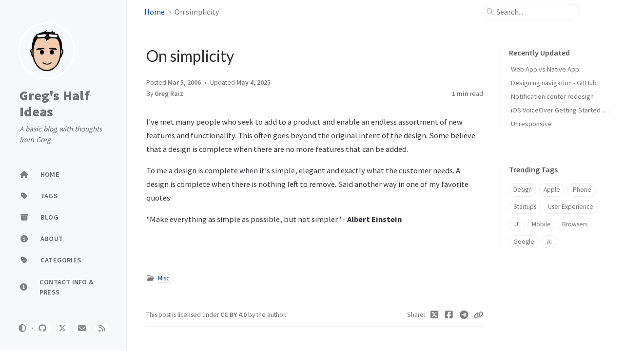

--- FILE ---
content_type: text/html
request_url: https://gregraiz.com/graiz/2006/03/05/on-simplicity/
body_size: 6159
content:
<!doctype html>
<html lang="en" >
 <head>
 <meta http-equiv="Content-Type" content="text/html; charset=UTF-8">
 <meta name="theme-color" media="(prefers-color-scheme: light)" content="#f7f7f7">
 <meta name="theme-color" media="(prefers-color-scheme: dark)" content="#1b1b1e">
 <meta name="mobile-web-app-capable" content="yes">
 <meta name="apple-mobile-web-app-status-bar-style" content="black-translucent">
 <meta
    name="viewport"
    content="width=device-width, user-scalable=no initial-scale=1, shrink-to-fit=no, viewport-fit=cover"
  >
<meta name="generator" content="Jekyll v4.3.4" />
<meta property="og:title" content="On simplicity" />
<meta property="og:locale" content="en" />
<meta name="description" content="A basic blog from Greg Raiz on startups, entrepreneurship and technology" />
<meta property="og:description" content="A basic blog from Greg Raiz on startups, entrepreneurship and technology" />
<link rel="canonical" href="https://www.gregraiz.com/graiz/2006/03/05/on-simplicity/" />
<meta property="og:url" content="https://www.gregraiz.com/graiz/2006/03/05/on-simplicity/" />
<meta property="og:site_name" content="Greg’s Half Ideas" />
<meta property="og:type" content="article" />
<meta property="article:published_time" content="2006-03-05T10:38:20-05:00" />
<meta name="twitter:card" content="summary" />
<meta property="twitter:title" content="On simplicity" />
<meta name="twitter:site" content="@graiz" />
<script type="application/ld+json">
{"@context":"https://schema.org","@type":"BlogPosting","dateModified":"2025-05-04T13:07:39-04:00","datePublished":"2006-03-05T10:38:20-05:00","description":"A basic blog from Greg Raiz on startups, entrepreneurship and technology","headline":"On simplicity","mainEntityOfPage":{"@type":"WebPage","@id":"https://www.gregraiz.com/graiz/2006/03/05/on-simplicity/"},"url":"https://www.gregraiz.com/graiz/2006/03/05/on-simplicity/"}</script>
 <title>On simplicity | Greg's Half Ideas
 </title>
<link rel="apple-touch-icon" sizes="180x180" href="/assets/img/favicons/apple-touch-icon.png">
<link rel="icon" type="image/png" sizes="32x32" href="/assets/img/favicons/favicon-32x32.png">
<link rel="icon" type="image/png" sizes="16x16" href="/assets/img/favicons/favicon-16x16.png">
<link rel="shortcut icon" href="/assets/img/favicons/favicon.ico">
<meta name="apple-mobile-web-app-title" content="Greg's Half Ideas">
<meta name="application-name" content="Greg's Half Ideas">
<meta name="msapplication-TileColor" content="#da532c">
<meta name="msapplication-config" content="/assets/img/favicons/browserconfig.xml">
<meta name="theme-color" content="#ffffff">
      <link rel="preconnect" href="https://fonts.googleapis.com" >
      <link rel="dns-prefetch" href="https://fonts.googleapis.com" >
      <link rel="preconnect" href="https://fonts.gstatic.com" crossorigin>
      <link rel="dns-prefetch" href="https://fonts.gstatic.com" >
      <link rel="preconnect" href="https://cdn.jsdelivr.net" >
      <link rel="dns-prefetch" href="https://cdn.jsdelivr.net" >
<link rel="stylesheet" href="https://cdn.jsdelivr.net/npm/bootstrap@5.3.3/dist/css/bootstrap.min.css">
<link rel="stylesheet" href="/assets/css/jekyll-theme-chirpy.css">
<link rel="stylesheet" href="https://fonts.googleapis.com/css2?family=Lato:wght@300;400&family=Source+Sans+Pro:wght@400;600;700;900&display=swap">
<link rel="stylesheet" href="https://cdn.jsdelivr.net/npm/@fortawesome/fontawesome-free@6.7.1/css/all.min.css">
  <link rel="stylesheet" href="https://cdn.jsdelivr.net/npm/loading-attribute-polyfill@2.1.1/dist/loading-attribute-polyfill.min.css">
  <link rel="stylesheet" href="https://cdn.jsdelivr.net/npm/glightbox@3.3.0/dist/css/glightbox.min.css">
  <script src="/assets/js/dist/theme.min.js"></script>
  <script defer src="https://cdn.jsdelivr.net/combine/npm/simple-jekyll-search@1.10.0/dest/simple-jekyll-search.min.js,npm/loading-attribute-polyfill@2.1.1/dist/loading-attribute-polyfill.umd.min.js,npm/glightbox@3.3.0/dist/js/glightbox.min.js,npm/clipboard@2.0.11/dist/clipboard.min.js,npm/dayjs@1.11.13/dayjs.min.js,npm/dayjs@1.11.13/locale/en.js,npm/dayjs@1.11.13/plugin/relativeTime.js,npm/dayjs@1.11.13/plugin/localizedFormat.js"></script>
<script defer src="/assets/js/dist/post.min.js"></script>
<script defer src="https://www.googletagmanager.com/gtag/js?id=G-BF1680YCD8"></script>
<script>
  document.addEventListener('DOMContentLoaded', () => {
    window.dataLayer = window.dataLayer || [];
    function gtag() {
      dataLayer.push(arguments);
    }
    gtag('js', new Date());
    gtag('config', 'G-BF1680YCD8');
  });
</script>
 <body>
<aside aria-label="Sidebar" id="sidebar" class="d-flex flex-column align-items-end">
<header class="profile-wrapper">
    <a href="/" id="avatar" class="rounded-circle"><img src="/assets/avatar.png" width="112" height="112" alt="avatar" onerror="this.style.display='none'"></a>
    <a class="site-title d-block" href="/">Greg's Half Ideas</a>
   <p class="site-subtitle fst-italic mb-0">A basic blog with thoughts from Greg</p>
 </header>
 <nav class="flex-column flex-grow-1 w-100 ps-0">
   <ul class="nav">
     <li class="nav-item">
        <a href="/" class="nav-link">
          <i class="fa-fw fas fa-home"></i>
          <span>HOME</span>
        </a>
       <li class="nav-item">
          <a href="/tags/" class="nav-link">
            <i class="fa-fw fas fa-tag"></i>
            <span>TAGS</span>
          </a>
       <li class="nav-item">
          <a href="/blog/" class="nav-link">
            <i class="fa-fw fas fa-archive"></i>
            <span>BLOG</span>
          </a>
       <li class="nav-item">
          <a href="/about/" class="nav-link">
            <i class="fa-fw fas fa-info-circle"></i>
            <span>ABOUT</span>
          </a>
       <li class="nav-item">
          <a href="/categories/" class="nav-link">
            <i class="fa-fw fas fa-tag"></i>
            <span>CATEGORIES</span>
          </a>
       <li class="nav-item">
          <a href="/press/" class="nav-link">
            <i class="fa-fw fas fa-info-circle"></i>
            <span>CONTACT INFO & PRESS</span>
          </a>
   </ul>
 </nav>
 <div class="sidebar-bottom d-flex flex-wrap  align-items-center w-100">
      <button type="button" class="btn btn-link nav-link" aria-label="Switch Mode" id="mode-toggle">
        <i class="fas fa-adjust"></i>
      </button>
        <span class="icon-border"></span>
        <a
          href="https://github.com/graiz"
          aria-label="github"
            target="_blank"
            rel="noopener noreferrer"
        >
          <i class="fab fa-github"></i>
        </a>
        <a
          href="https://twitter.com/graiz"
          aria-label="twitter"
            target="_blank"
            rel="noopener noreferrer"
        >
          <i class="fa-brands fa-x-twitter"></i>
        </a>
        <a
          href="javascript:location.href = 'mailto:' + ['hello','raiz.vc'].join('@')"
          aria-label="email"
        >
          <i class="fas fa-envelope"></i>
        </a>
        <a
          href="/feed.xml"
          aria-label="rss"
        >
          <i class="fas fa-rss"></i>
        </a>
 </div>
</aside>
   <div id="main-wrapper" class="d-flex justify-content-center">
     <div class="container d-flex flex-column px-xxl-5">
<header id="topbar-wrapper" aria-label="Top Bar">
 <div
    id="topbar"
    class="d-flex align-items-center justify-content-between px-lg-3 h-100"
  >
   <nav id="breadcrumb" aria-label="Breadcrumb">
            <span>
              <a href="/">Home</a>
            </span>
              <span>On simplicity</span>
   </nav>
    <button type="button" id="sidebar-trigger" class="btn btn-link">
      <i class="fas fa-bars fa-fw"></i>
    </button>
   <div id="topbar-title">
      Post
   </div>
    <button type="button" id="search-trigger" class="btn btn-link">
      <i class="fas fa-search fa-fw"></i>
    </button>
    <search id="search" class="align-items-center ms-3 ms-lg-0">
      <i class="fas fa-search fa-fw"></i>
      <input
        class="form-control"
        id="search-input"
        type="search"
        aria-label="search"
        autocomplete="off"
        placeholder="Search..."
      >
    </search>
    <button type="button" class="btn btn-link text-decoration-none" id="search-cancel">Cancel</button>
 </div>
</header>
       <div class="row flex-grow-1">
         <main aria-label="Main Content" class="col-12 col-lg-11 col-xl-9 px-md-4">
<article class="px-1" data-toc="false">
<header>
   <h1 data-toc-skip>On simplicity</h1>
   <div class="post-meta text-muted">
      <span>
        Posted
<time
  data-ts="1141573100"
  data-df="ll"
    data-bs-toggle="tooltip" data-bs-placement="bottom"
>
  Mar  5, 2006
</time>
      </span>
        <span>
          Updated
<time
  data-ts="1746378459"
  data-df="ll"
    data-bs-toggle="tooltip" data-bs-placement="bottom"
>
  May  4, 2025
</time>
        </span>
     <div class="d-flex justify-content-between">
        <span>
          By
          <em>
              <a href="https://twitter.com/graiz">Greg Raiz</a>
          </em>
        </span>
       <div>
<span
  class="readtime"
  data-bs-toggle="tooltip"
  data-bs-placement="bottom"
  title="96 words"
>
  <em>1 min</em> read</span>
       </div>
     </div>
   </div>
 </header>
 <div class="content">
   <p>
				I've met many people who seek to add to a product and enable an endless assortment of new features and functionality. This often goes beyond the original intent of the design. Some believe that a design is complete when there are no more features that can be added.</p>
<p>To me a design is complete when it's simple, elegant and exactly what the customer needs. A design is complete when there is nothing left to remove. Said another way in one of my favorite quotes:</p>
<p><span class="text">"Make everything as simple as possible, but not simpler." </span><span class="text">-  <strong>Albert Einstein</strong></span>		</p>
 </div>
 <div class="post-tail-wrapper text-muted">
     <div class="post-meta mb-3">
        <i class="far fa-folder-open fa-fw me-1"></i>
          <a href="/categories/misc/">Misc.</a>
     </div>
   <div
      class="
        post-tail-bottom
        d-flex justify-content-between align-items-center mt-5 pb-2
      "
    >
     <div class="license-wrapper">
          This post is licensed under 
        <a href="https://creativecommons.org/licenses/by/4.0/">
          CC BY 4.0
        </a>
         by the author.
     </div>
<div class="share-wrapper d-flex align-items-center">
  <span class="share-label text-muted">Share</span>
  <span class="share-icons">
      <a href="https://twitter.com/intent/tweet?text=On%20simplicity%20-%20Greg's%20Half%20Ideas&url=https%3A%2F%2Fwww.gregraiz.com%2Fgraiz%2F2006%2F03%2F05%2Fon-simplicity%2F" target="_blank" rel="noopener" data-bs-toggle="tooltip" data-bs-placement="top" title="Twitter" aria-label="Twitter">
        <i class="fa-fw fa-brands fa-square-x-twitter"></i>
      </a>
      <a href="https://www.facebook.com/sharer/sharer.php?title=On%20simplicity%20-%20Greg's%20Half%20Ideas&u=https%3A%2F%2Fwww.gregraiz.com%2Fgraiz%2F2006%2F03%2F05%2Fon-simplicity%2F" target="_blank" rel="noopener" data-bs-toggle="tooltip" data-bs-placement="top" title="Facebook" aria-label="Facebook">
        <i class="fa-fw fab fa-facebook-square"></i>
      </a>
      <a href="https://t.me/share/url?url=https%3A%2F%2Fwww.gregraiz.com%2Fgraiz%2F2006%2F03%2F05%2Fon-simplicity%2F&text=On%20simplicity%20-%20Greg's%20Half%20Ideas" target="_blank" rel="noopener" data-bs-toggle="tooltip" data-bs-placement="top" title="Telegram" aria-label="Telegram">
        <i class="fa-fw fab fa-telegram"></i>
      </a>
    <button
      id="copy-link"
      aria-label="Copy link"
      class="btn small"
      data-bs-toggle="tooltip"
      data-bs-placement="top"
      title="Copy link"
      data-title-succeed="Link copied successfully!"
    >
      <i class="fa-fw fas fa-link pe-none fs-6"></i>
    </button>
  </span>
</div>
   </div>
 </div>
</article>
         </main>
         <aside aria-label="Panel" id="panel-wrapper" class="col-xl-3 ps-2 text-muted">
           <div class="access">
 <section id="access-lastmod">
   <h2 class="panel-heading">Recently Updated</h2>
   <ul class="content list-unstyled ps-0 pb-1 ms-1 mt-2">
       <li class="text-truncate lh-lg">
          <a href="/graiz/2012/04/28/web-app-vs-native-app/">Web App vs Native App</a>
       <li class="text-truncate lh-lg">
          <a href="/graiz/2012/04/30/designing-navigation-github/">Designing navigation - GitHub</a>
       <li class="text-truncate lh-lg">
          <a href="/graiz/2012/08/12/notification-center-redesign/">Notification center redesign</a>
       <li class="text-truncate lh-lg">
          <a href="/graiz/2012/12/18/ios-voiceover-getting-started-guide/">iOS VoiceOver Getting Started Guide</a>
       <li class="text-truncate lh-lg">
          <a href="/graiz/2014/08/06/unresponsive/">Unresponsive</a>
   </ul>
 </section>
 <section>
   <h2 class="panel-heading">Trending Tags</h2>
   <div class="d-flex flex-wrap mt-3 mb-1 me-3">
        <a class="post-tag btn btn-outline-primary" href="/tags/design/">Design</a>
        <a class="post-tag btn btn-outline-primary" href="/tags/apple/">Apple</a>
        <a class="post-tag btn btn-outline-primary" href="/tags/iphone/">iPhone</a>
        <a class="post-tag btn btn-outline-primary" href="/tags/startups/">Startups</a>
        <a class="post-tag btn btn-outline-primary" href="/tags/user-experience/">User Experience</a>
        <a class="post-tag btn btn-outline-primary" href="/tags/ui/">UI</a>
        <a class="post-tag btn btn-outline-primary" href="/tags/mobile/">Mobile</a>
        <a class="post-tag btn btn-outline-primary" href="/tags/browsers/">Browsers</a>
        <a class="post-tag btn btn-outline-primary" href="/tags/google/">Google</a>
        <a class="post-tag btn btn-outline-primary" href="/tags/ai/">AI</a>
   </div>
 </section>
           </div>
         </aside>
       </div>
       <div class="row">
         <div id="tail-wrapper" class="col-12 col-lg-11 col-xl-9 px-md-4">
 <aside id="related-posts" aria-labelledby="related-label">
   <h3 class="mb-4" id="related-label">Further Reading</h3>
   <nav class="row row-cols-1 row-cols-md-2 row-cols-xl-3 g-4 mb-4">
       <article class="col">
          <a href="/graiz/2005/03/13/cell-phone-as-an-extension-of-the-pc/" class="post-preview card h-100">
           <div class="card-body">
<time
  data-ts="1110734548"
  data-df="ll"
>
  Mar 13, 2005
</time>
             <h4 class="pt-0 my-2">Cell phone as an extension of the PC</h4>
             <div class="text-muted">
               <p>The desktop PC has been stuck on the desk for too long. It&#39;s new younger brother the cell phone is taking over. Cell phones are now taking on the more complex tasks of managing contacts, editing sc...</p>
             </div>
           </div>
          </a>
       </article>
       <article class="col">
          <a href="/graiz/2005/03/06/usa-20/" class="post-preview card h-100">
           <div class="card-body">
<time
  data-ts="1110129705"
  data-df="ll"
>
  Mar  6, 2005
</time>
             <h4 class="pt-0 my-2">USA 2.0</h4>
             <div class="text-muted">
               <p>I started thinking about laws, policies and government in terms of the way software is developed. When a typical software project begins it&#39;s fairly simple. The program is easy to use and generally...</p>
             </div>
           </div>
          </a>
       </article>
       <article class="col">
          <a href="/graiz/2005/03/06/money-money-money/" class="post-preview card h-100">
           <div class="card-body">
<time
  data-ts="1110129627"
  data-df="ll"
>
  Mar  6, 2005
</time>
             <h4 class="pt-0 my-2">Money Money Money</h4>
             <div class="text-muted">
               <p>I believe we are on the verge of a revolution in economics, and world finance. For hundreds and perhaps thousands of years people have used physical money to represent goods, services and finance. ...</p>
             </div>
           </div>
          </a>
       </article>
   </nav>
 </aside>
<nav class="post-navigation d-flex justify-content-between" aria-label="Post Navigation">
    <a
      href="/graiz/2006/02/26/just-do-it-or-cancel/"
      class="btn btn-outline-primary"
      aria-label="Older"
    >
     <p>Just Do It or Cancel</p>
    </a>
    <a
      href="/graiz/2006/03/07/acrobat-reloaded/"
      class="btn btn-outline-primary"
      aria-label="Newer"
    >
     <p>Acrobat Reloaded</p>
    </a>
</nav>
<footer
  aria-label="Site Info"
  class="
    d-flex flex-column justify-content-center text-muted
    flex-lg-row justify-content-lg-between align-items-lg-center pb-lg-3
  "
>
 <p>©
    <time>2025</time>
      <a href="https://twitter.com/graiz">Greg Raiz</a>.
      <span
        data-bs-toggle="tooltip"
        data-bs-placement="top"
        title="Except where otherwise noted, the blog posts on this site are licensed under the Creative Commons Attribution 4.0 International (CC BY 4.0) License by the author."
      >Some rights reserved.</span>
 </p>
 <p>Using the <a
        data-bs-toggle="tooltip"
        data-bs-placement="top"
        title="v7.2.4"
        href="https://github.com/cotes2020/jekyll-theme-chirpy"
        target="_blank"
        rel="noopener"
      >Chirpy</a> theme for <a href="https://jekyllrb.com" target="_blank" rel="noopener">Jekyll</a>.
 </p>
</footer>
         </div>
       </div>
<div id="search-result-wrapper" class="d-flex justify-content-center d-none">
 <div class="col-11 content">
   <div id="search-hints">
 <section>
   <h2 class="panel-heading">Trending Tags</h2>
   <div class="d-flex flex-wrap mt-3 mb-1 me-3">
        <a class="post-tag btn btn-outline-primary" href="/tags/design/">Design</a>
        <a class="post-tag btn btn-outline-primary" href="/tags/apple/">Apple</a>
        <a class="post-tag btn btn-outline-primary" href="/tags/iphone/">iPhone</a>
        <a class="post-tag btn btn-outline-primary" href="/tags/startups/">Startups</a>
        <a class="post-tag btn btn-outline-primary" href="/tags/user-experience/">User Experience</a>
        <a class="post-tag btn btn-outline-primary" href="/tags/ui/">UI</a>
        <a class="post-tag btn btn-outline-primary" href="/tags/mobile/">Mobile</a>
        <a class="post-tag btn btn-outline-primary" href="/tags/browsers/">Browsers</a>
        <a class="post-tag btn btn-outline-primary" href="/tags/google/">Google</a>
        <a class="post-tag btn btn-outline-primary" href="/tags/ai/">AI</a>
   </div>
 </section>
   </div>
   <div id="search-results" class="d-flex flex-wrap justify-content-center text-muted mt-3"></div>
 </div>
</div>
     </div>
     <aside aria-label="Scroll to Top">
        <button id="back-to-top" type="button" class="btn btn-lg btn-box-shadow">
          <i class="fas fa-angle-up"></i>
        </button>
     </aside>
   </div>
   <div id="mask" class="d-none position-fixed w-100 h-100 z-1"></div>
  <script>
  var disqus_config = function () {
    this.page.url = 'https://www.gregraiz.com/graiz/2006/03/05/on-simplicity/';
    this.page.identifier = '/graiz/2006/03/05/on-simplicity/';
  };
  function addDisqus() {
    let disqusThread = document.createElement('div');
    let paragraph = document.createElement('p');
    disqusThread.id = 'disqus_thread';
    paragraph.className = 'text-center text-muted small';
    paragraph.innerHTML = 'Comments powered by <a href="https://disqus.com/">Disqus</a>.';
    disqusThread.appendChild(paragraph);
    const footer = document.querySelector('footer');
    footer.insertAdjacentElement("beforebegin", disqusThread);
  }function reloadDisqus(event) {
    if (event.source === window && event.data && event.data.id === Theme.ID) {if (typeof DISQUS === 'undefined') {
        return;
      }
      if (document.readyState == 'complete') {
        DISQUS.reset({ reload: true, config: disqus_config });
      }
    }
  }
  addDisqus();
  if (Theme.switchable) {
    addEventListener('message', reloadDisqus);
  }var disqusObserver = new IntersectionObserver(
    function (entries) {
      if (entries[0].isIntersecting) {
        var d = document,
          s = d.createElement('script');
        s.src = 'https://gregraiz.disqus.com/embed.js';
        s.setAttribute('data-timestamp', +new Date());
        (d.head || d.body).appendChild(s);
        disqusObserver.disconnect();
      }
    },
    { threshold: [0] }
  );
  disqusObserver.observe(document.getElementById('disqus_thread'));
</script>
<script>
  document.addEventListener('DOMContentLoaded', () => {
    SimpleJekyllSearch({
      searchInput: document.getElementById('search-input'),
      resultsContainer: document.getElementById('search-results'),
      json: '/assets/js/data/search.json',
      searchResultTemplate: ' <article class="px-1 px-sm-2 px-lg-4 px-xl-0">  <header>     <h2><a href="{url}">{title}</a></h2>    <div class="post-meta d-flex flex-column flex-sm-row text-muted mt-1 mb-1">        {categories}        {tags}     </div>  </header>  <p>{snippet}</p></article>',
      noResultsText: '<p class="mt-5">Oops! No results found.</p>',
      templateMiddleware: function(prop, value, template) {
        if (prop === 'categories') {
          if (value === '') {
            return `${value}`;
          } else {
            return `<div class="me-sm-4"><i class="far fa-folder fa-fw"></i>${value}</div>`;
          }
        }
        if (prop === 'tags') {
          if (value === '') {
            return `${value}`;
          } else {
            return `<div><i class="fa fa-tag fa-fw"></i>${value}</div>`;
          }
        }
      }
    });
  });
</script>
  


--- FILE ---
content_type: text/javascript
request_url: https://gregraiz.com/assets/js/dist/theme.min.js
body_size: 728
content:
/*!
 * jekyll-theme-chirpy v7.2.4 | © 2019 Cotes Chung | MIT Licensed | https://github.com/cotes2020/jekyll-theme-chirpy/
 */
var Theme=function(){"use strict";function t(t,e,i){if("function"==typeof t?t===e:t.has(e))return arguments.length<3?e:i;throw new TypeError("Private element is not present on this object")}function e(e,i,s){return s(t(e,i))}var i;class s{static get DARK(){return"dark"}static get LIGHT(){return"light"}static get ID(){return"theme-mode"}static get visualState(){return e(s,this,o)?e(s,this,n):e(s,this,h)?this.DARK:this.LIGHT}static getThemeMapper(t,e){return{[this.LIGHT]:t,[this.DARK]:e}}static init(){this.switchable&&(t(s,this,b)._.addEventListener("change",(()=>{const i=e(s,this,n);t(s,this,c).call(this),i!==this.visualState&&t(s,this,l).call(this)})),e(s,this,o)&&(e(s,this,r)?t(s,this,a).call(this):t(s,this,u).call(this)))}static flip(){e(s,this,o)?t(s,this,c).call(this):e(s,this,h)?t(s,this,u).call(this):t(s,this,a).call(this),t(s,this,l).call(this)}}function n(e){return sessionStorage.getItem(t(i,e,g)._)}function r(t){return e(i,t,n)===t.DARK}function o(t){return null!==e(i,t,n)}function h(e){return t(i,e,b)._.matches}function a(){document.documentElement.setAttribute(t(i,this,v)._,this.DARK),sessionStorage.setItem(t(i,this,g)._,this.DARK)}function u(){document.documentElement.setAttribute(t(i,this,v)._,this.LIGHT),sessionStorage.setItem(t(i,this,g)._,this.LIGHT)}function c(){document.documentElement.removeAttribute(t(i,this,v)._),sessionStorage.removeItem(t(i,this,g)._)}function l(){window.postMessage({id:this.ID},"*")}i=s;var m,f,d,g={_:"mode"},v={_:"data-mode"},b={_:window.matchMedia("(prefers-color-scheme: dark)")};return m=s,f="switchable",d=!document.documentElement.hasAttribute(t(i,i,v)._),(f=function(t){var e=function(t,e){if("object"!=typeof t||!t)return t;var i=t[Symbol.toPrimitive];if(void 0!==i){var s=i.call(t,e||"default");if("object"!=typeof s)return s;throw new TypeError("@@toPrimitive must return a primitive value.")}return("string"===e?String:Number)(t)}(t,"string");return"symbol"==typeof e?e:e+""}(f))in m?Object.defineProperty(m,f,{value:d,enumerable:!0,configurable:!0,writable:!0}):m[f]=d,s.init(),s}();
